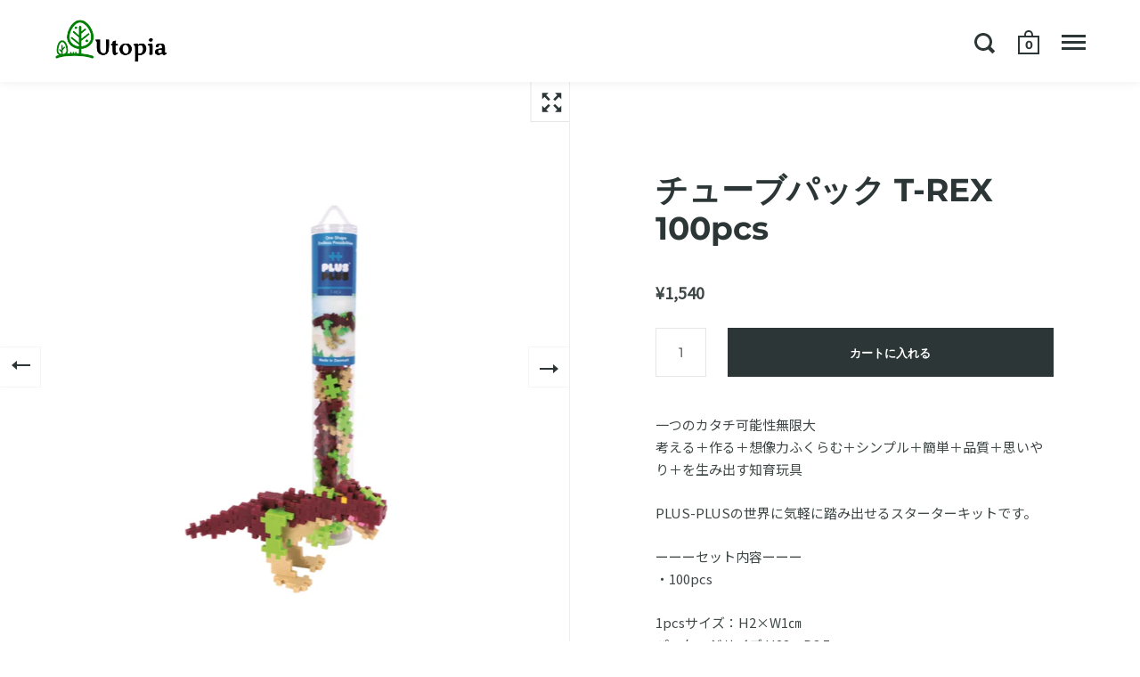

--- FILE ---
content_type: text/html; charset=utf-8
request_url: https://utopia-shop.com/apps/andd-delivery-datetime/old_shop
body_size: -88
content:

{
"shopify_domain": "meteor-prod.myshopify.com",
"min_delivery_date": "2026-02-06",
"max_delivery_date": "2026-02-25",
"is_charged": true,
"charge_plan": "normal_plan",
"is_next_engine": false,
"is_openlogi": false,
"is_unattended_delivery": false,
"is_unattended_youpack": false,
"vac_start": "2025-12-26",
"vac_end": "2026-01-05",
"holidays": [&quot;0&quot;, &quot;6&quot;, &quot;99&quot;],
"product_delivery_dates": [],
"max_min_delivery_date": 0
}


--- FILE ---
content_type: text/css
request_url: https://utopia-shop.com/cdn/shop/t/4/assets/cart-attributes.scss.css?v=131613454580496231751616140925
body_size: -561
content:
.cart-attribute__field {
  text-align: right;
  margin-top: 20px;
  margin-bottom: 20px; }
  .cart-attribute__field input, .cart-attribute__field select, .cart-attribute__field textarea, .cart-attribute__field label {
    width: 100%;
    max-width: 400px;
    margin-left: auto;
    display: block; }
  .cart-attribute__field .delivery-date-boolean {
    display: inline-block;
    width: auto;
    margin-left: 20px; }
  .cart-attribute__field .delivery-date-boolean-label {
    display: inline-block;
    width: auto; }


--- FILE ---
content_type: image/svg+xml
request_url: https://cdn.shopify.com/s/files/1/0430/8418/5763/files/twitter_icon_b.svg?v=1597293204
body_size: -678
content:
<svg xmlns="http://www.w3.org/2000/svg" width="40" height="40" viewBox="0 0 40 40">
  <path id="twitter_icon" d="M40,20A20,20,0,1,1,20,0,19.994,19.994,0,0,1,40,20ZM16.34,30.55A13.628,13.628,0,0,0,30.06,16.83c0-.21,0-.42-.01-.62a9.879,9.879,0,0,0,2.41-2.5,9.787,9.787,0,0,1-2.77.76,4.819,4.819,0,0,0,2.12-2.67,9.765,9.765,0,0,1-3.06,1.17,4.825,4.825,0,0,0-8.34,3.3,4.419,4.419,0,0,0,.13,1.1,13.679,13.679,0,0,1-9.94-5.04,4.82,4.82,0,0,0,1.5,6.43,4.737,4.737,0,0,1-2.18-.6v.06a4.827,4.827,0,0,0,3.87,4.73,4.807,4.807,0,0,1-1.27.17,4.6,4.6,0,0,1-.91-.09,4.815,4.815,0,0,0,4.5,3.35,9.693,9.693,0,0,1-5.99,2.06,8.769,8.769,0,0,1-1.15-.07,13.435,13.435,0,0,0,7.37,2.18" fill="#252a2b"/>
</svg>


--- FILE ---
content_type: image/svg+xml
request_url: https://cdn.shopify.com/s/files/1/0430/8418/5763/files/insta_icon_g.svg?v=1597293204
body_size: -407
content:
<svg xmlns="http://www.w3.org/2000/svg" width="40" height="40" viewBox="0 0 40 40">
  <g id="insta_icon" transform="translate(5.921 5.921)">
    <circle id="楕円形_2" data-name="楕円形 2" cx="20" cy="20" r="20" transform="translate(-5.921 -5.921)" fill="#7f8181"/>
    <path id="パス_4" data-name="パス 4" d="M14.079,5.881c2.67,0,2.986.01,4.041.058a5.535,5.535,0,0,1,1.857.344,3.312,3.312,0,0,1,1.9,1.9,5.535,5.535,0,0,1,.344,1.857c.048,1.054.058,1.371.058,4.041s-.01,2.986-.058,4.041a5.535,5.535,0,0,1-.344,1.857,3.312,3.312,0,0,1-1.9,1.9,5.535,5.535,0,0,1-1.857.344c-1.054.048-1.371.058-4.041.058s-2.987-.01-4.041-.058a5.535,5.535,0,0,1-1.857-.344,3.312,3.312,0,0,1-1.9-1.9,5.535,5.535,0,0,1-.344-1.857c-.048-1.054-.058-1.371-.058-4.041s.01-2.986.058-4.041a5.535,5.535,0,0,1,.344-1.857,3.312,3.312,0,0,1,1.9-1.9,5.535,5.535,0,0,1,1.857-.344c1.054-.048,1.371-.058,4.041-.058m0-1.8c-2.716,0-3.056.012-4.123.06A7.34,7.34,0,0,0,7.529,4.6,5.114,5.114,0,0,0,4.6,7.529a7.34,7.34,0,0,0-.465,2.427c-.049,1.067-.06,1.407-.06,4.123s.012,3.056.06,4.123A7.34,7.34,0,0,0,4.6,20.629a5.114,5.114,0,0,0,2.925,2.925,7.34,7.34,0,0,0,2.427.465c1.067.049,1.407.06,4.123.06s3.056-.012,4.123-.06a7.34,7.34,0,0,0,2.427-.465,5.114,5.114,0,0,0,2.925-2.925,7.34,7.34,0,0,0,.465-2.427c.049-1.067.06-1.407.06-4.123s-.012-3.056-.06-4.123a7.34,7.34,0,0,0-.465-2.427A5.114,5.114,0,0,0,20.629,4.6,7.34,7.34,0,0,0,18.2,4.139c-1.067-.049-1.407-.06-4.123-.06Z" fill="#fff"/>
    <path id="パス_5" data-name="パス 5" d="M131.333,126.635a4.7,4.7,0,1,0,4.7,4.7A4.7,4.7,0,0,0,131.333,126.635Zm0,7.748a3.05,3.05,0,1,1,3.05-3.05A3.05,3.05,0,0,1,131.333,134.383Z" transform="translate(-117.254 -117.254)" fill="#fff"/>
    <circle id="楕円形_3" data-name="楕円形 3" cx="1.308" cy="1.308" r="1.308" transform="translate(18.044 7.499)" fill="#fff"/>
  </g>
</svg>


--- FILE ---
content_type: text/javascript
request_url: https://utopia-shop.com/cdn/shop/t/4/assets/scroll-fadein.js?v=172436101214101463931597211587
body_size: -565
content:
$(function(){$(window).scroll(function(){$(".fade-in").each(function(){var elemPos=$(this).offset().top,scroll=$(window).scrollTop(),windowHeight=$(window).height();scroll>elemPos-windowHeight+200&&$(this).addClass("scrollin")})})});
//# sourceMappingURL=/cdn/shop/t/4/assets/scroll-fadein.js.map?v=172436101214101463931597211587


--- FILE ---
content_type: image/svg+xml
request_url: https://cdn.shopify.com/s/files/1/0430/8418/5763/files/fb_icon_b.svg?v=1597293204
body_size: -651
content:
<svg id="fb_icon" xmlns="http://www.w3.org/2000/svg" width="40" height="40" viewBox="0 0 40 40">
  <path id="パス_1" data-name="パス 1" d="M40,20A20,20,0,1,0,16.875,39.756V25.781H11.8V20h5.078V15.593c0-5.012,2.986-7.781,7.554-7.781a30.756,30.756,0,0,1,4.477.391v4.922H26.384c-2.484,0-3.259,1.542-3.259,3.123V20h5.547l-.887,5.781h-4.66V39.756A20,20,0,0,0,40,20Z" fill="#252a2b"/>
  <path id="パス_2" data-name="パス 2" d="M318.055,218.044l.89-5.805h-5.57v-3.767c0-1.588.778-3.136,3.273-3.136h2.533v-4.942a30.883,30.883,0,0,0-4.5-.392c-4.587,0-7.586,2.78-7.586,7.814v4.425H302v5.805h5.1v14.034a20.3,20.3,0,0,0,6.276,0V218.044Z" transform="translate(-290.24 -192.322)" fill="#fff"/>
</svg>


--- FILE ---
content_type: image/svg+xml
request_url: https://cdn.shopify.com/s/files/1/0430/8418/5763/files/logo-smart-kid-belt-retina.svg?v=1597293204
body_size: 1728
content:
<svg xmlns="http://www.w3.org/2000/svg" xmlns:xlink="http://www.w3.org/1999/xlink" width="68" height="88" viewBox="0 0 68 88">
  <defs>
    <pattern id="pattern" preserveAspectRatio="xMidYMid slice" width="100%" height="100%" viewBox="0 0 124 160">
      <image width="124" height="160" xlink:href="[data-uri]"/>
    </pattern>
  </defs>
  <rect id="logo-smart-kid-belt-retina" width="68" height="88" fill="url(#pattern)"/>
</svg>


--- FILE ---
content_type: image/svg+xml
request_url: https://cdn.shopify.com/s/files/1/0430/8418/5763/files/fb_icon_g.svg?v=1597293204
body_size: -615
content:
<svg id="fb_icon" xmlns="http://www.w3.org/2000/svg" width="40" height="40" viewBox="0 0 40 40">
  <path id="パス_1" data-name="パス 1" d="M40,20A20,20,0,1,0,16.875,39.756V25.781H11.8V20h5.078V15.593c0-5.012,2.986-7.781,7.554-7.781a30.756,30.756,0,0,1,4.477.391v4.922H26.384c-2.484,0-3.259,1.542-3.259,3.123V20h5.547l-.887,5.781h-4.66V39.756A20,20,0,0,0,40,20Z" fill="#7f8181"/>
  <path id="パス_2" data-name="パス 2" d="M318.055,218.044l.89-5.805h-5.57v-3.767c0-1.588.778-3.136,3.273-3.136h2.533v-4.942a30.883,30.883,0,0,0-4.5-.392c-4.587,0-7.586,2.78-7.586,7.814v4.425H302v5.805h5.1v14.034a20.3,20.3,0,0,0,6.276,0V218.044Z" transform="translate(-290.24 -192.322)" fill="#fff"/>
</svg>


--- FILE ---
content_type: image/svg+xml
request_url: https://cdn.shopify.com/s/files/1/0430/8418/5763/files/fb_icon_w.svg?v=1597293204
body_size: -294
content:
<svg xmlns="http://www.w3.org/2000/svg" width="40" height="39.756" viewBox="0 0 40 39.756">
  <path id="パス_1" data-name="パス 1" d="M40,20A20,20,0,1,0,16.875,39.756V25.781H11.8V20h5.078V15.593c0-5.012,2.986-7.781,7.554-7.781a30.756,30.756,0,0,1,4.477.391v4.922H26.384c-2.484,0-3.259,1.542-3.259,3.123V20h5.547l-.887,5.781h-4.66V39.756A20,20,0,0,0,40,20Z" fill="#fff"/>
</svg>
